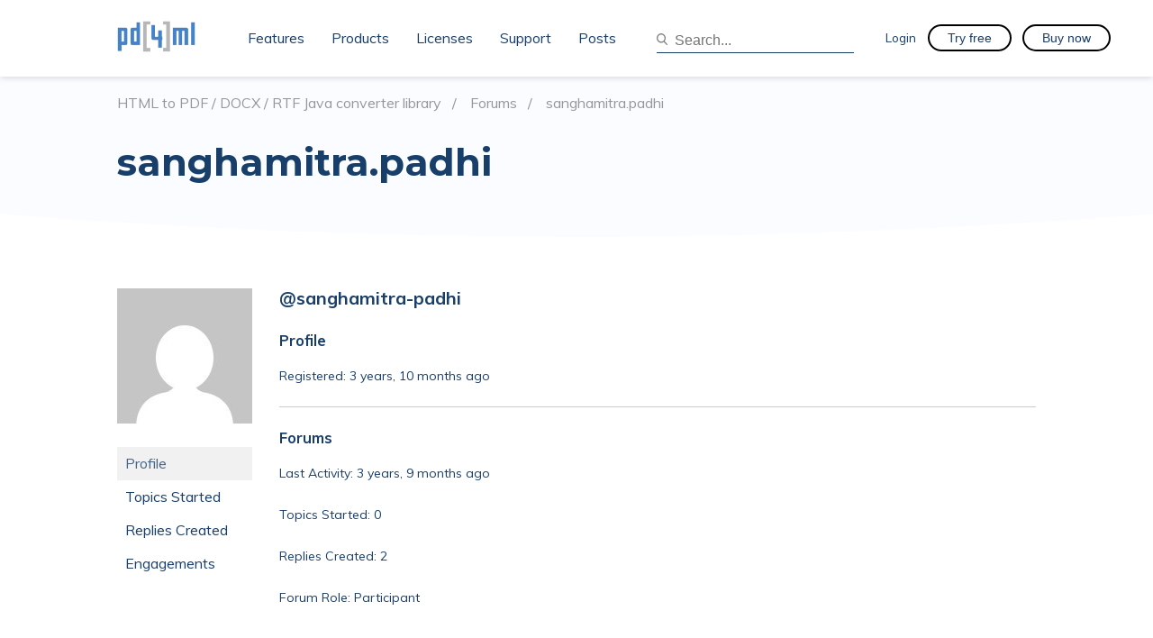

--- FILE ---
content_type: text/html; charset=UTF-8
request_url: https://pd4ml.com/forums/users/sanghamitra-padhi/
body_size: 13111
content:
<!doctype html>
<html lang="en-US" prefix="og: https://ogp.me/ns#">
<head>
	<meta charset="UTF-8">
	<meta name="viewport" content="width=device-width, initial-scale=1">
	<link rel="profile" href="https://gmpg.org/xfn/11">
  <link rel="stylesheet" type="text/css" href="//fonts.googleapis.com/css?family=Muli:100,200,300,400,500,600,700" />
  <link href="https://fonts.googleapis.com/css?family=Montserrat:100,200,300,400,500,600,700" rel="stylesheet">

  <script type="text/javascript">
    var path = 'https://pd4ml.com/wp-content/themes/pd480ml'  </script>

  <script src="/js/constructor.min.js"></script>

		<style>img:is([sizes="auto" i], [sizes^="auto," i]) { contain-intrinsic-size: 3000px 1500px }</style>
	
            <script data-no-defer="1" data-ezscrex="false" data-cfasync="false" data-pagespeed-no-defer data-cookieconsent="ignore">
                var ctPublicFunctions = {"_ajax_nonce":"66c426d276","_rest_nonce":"544487b7f8","_ajax_url":"\/wp-admin\/admin-ajax.php","_rest_url":"https:\/\/pd4ml.com\/wp-json\/","data__cookies_type":"native","data__ajax_type":"rest","data__bot_detector_enabled":0,"data__frontend_data_log_enabled":1,"cookiePrefix":"","wprocket_detected":false,"host_url":"pd4ml.com","text__ee_click_to_select":"Click to select the whole data","text__ee_original_email":"The complete one is","text__ee_got_it":"Got it","text__ee_blocked":"Blocked","text__ee_cannot_connect":"Cannot connect","text__ee_cannot_decode":"Can not decode email. Unknown reason","text__ee_email_decoder":"CleanTalk email decoder","text__ee_wait_for_decoding":"The magic is on the way!","text__ee_decoding_process":"Please wait a few seconds while we decode the contact data."}
            </script>
        
            <script data-no-defer="1" data-ezscrex="false" data-cfasync="false" data-pagespeed-no-defer data-cookieconsent="ignore">
                var ctPublic = {"_ajax_nonce":"66c426d276","settings__forms__check_internal":"0","settings__forms__check_external":"0","settings__forms__force_protection":0,"settings__forms__search_test":"1","settings__data__bot_detector_enabled":0,"settings__sfw__anti_crawler":0,"blog_home":"https:\/\/pd4ml.com\/","pixel__setting":"3","pixel__enabled":false,"pixel__url":"https:\/\/moderate2-v4.cleantalk.org\/pixel\/bdad116da8f44b825808cbc766d2ccd2.gif","data__email_check_before_post":"0","data__email_check_exist_post":0,"data__cookies_type":"native","data__key_is_ok":true,"data__visible_fields_required":true,"wl_brandname":"Anti-Spam by CleanTalk","wl_brandname_short":"CleanTalk","ct_checkjs_key":"8ad1220ea5ae72c2161b6841e39cd4ebbed27976c3543a9ed44d4f2e9760fc96","emailEncoderPassKey":"7fb9bd407ae52c038723060e67d5ae6f","bot_detector_forms_excluded":"W10=","advancedCacheExists":false,"varnishCacheExists":false,"wc_ajax_add_to_cart":false,"theRealPerson":{"phrases":{"trpHeading":"The Real Person Badge!","trpContent1":"The commenter acts as a real person and verified as not a bot.","trpContent2":"Passed all tests against spam bots. Anti-Spam by CleanTalk.","trpContentLearnMore":"Learn more"},"trpContentLink":"https:\/\/cleantalk.org\/the-real-person?utm_id=&amp;utm_term=&amp;utm_source=admin_side&amp;utm_medium=trp_badge&amp;utm_content=trp_badge_link_click&amp;utm_campaign=apbct_links","imgPersonUrl":"https:\/\/pd4ml.com\/wp-content\/plugins\/cleantalk-spam-protect\/css\/images\/real_user.svg","imgShieldUrl":"https:\/\/pd4ml.com\/wp-content\/plugins\/cleantalk-spam-protect\/css\/images\/shield.svg"}}
            </script>
        
<!-- Search Engine Optimization by Rank Math - https://rankmath.com/ -->
<title>sanghamitra.padhi - PD4ML</title>
<meta name="robots" content="follow, noindex"/>
<meta property="og:locale" content="en_US" />
<meta property="og:type" content="article" />
<meta property="og:title" content="sanghamitra.padhi - PD4ML" />
<meta property="og:url" content="https://pd4ml.com/author/sanghamitra-padhi/" />
<meta property="og:site_name" content="PD4ML" />
<meta name="twitter:card" content="summary_large_image" />
<meta name="twitter:title" content="sanghamitra.padhi - PD4ML" />
<script type="application/ld+json" class="rank-math-schema">{"@context":"https://schema.org","@graph":[{"@type":"Organization","@id":"https://pd4ml.com/#organization","name":"PD4ML","url":"https://pd4ml.com","logo":{"@type":"ImageObject","@id":"https://pd4ml.com/#logo","url":"https://pd4ml.com/wp-content/uploads/2021/03/favicon.png","contentUrl":"https://pd4ml.com/wp-content/uploads/2021/03/favicon.png","caption":"PD4ML","inLanguage":"en-US","width":"235","height":"235"}},{"@type":"WebSite","@id":"https://pd4ml.com/#website","url":"https://pd4ml.com","name":"PD4ML","publisher":{"@id":"https://pd4ml.com/#organization"},"inLanguage":"en-US"},{"@type":"WebPage","@id":"https://pd4ml.com/author/sanghamitra-padhi/#webpage","url":"https://pd4ml.com/author/sanghamitra-padhi/","name":"sanghamitra.padhi - PD4ML","isPartOf":{"@id":"https://pd4ml.com/#website"},"inLanguage":"en-US"}]}</script>
<!-- /Rank Math WordPress SEO plugin -->

<link rel='dns-prefetch' href='//www.googletagmanager.com' />
<link rel='dns-prefetch' href='//use.fontawesome.com' />
<link rel='dns-prefetch' href='//fonts.googleapis.com' />
<link rel="alternate" type="application/rss+xml" title="PD4ML &raquo; Feed" href="https://pd4ml.com/feed/" />
<link rel="alternate" type="application/rss+xml" title="PD4ML &raquo; Comments Feed" href="https://pd4ml.com/comments/feed/" />
<meta name="Distribution" content="global" />
<meta name="language" content="English" />
<meta name="rating" content="General" />
<meta name="Robots" content="index, all" />
<meta name="Robots" content="index, follow" />
<meta name="revisit-after" content="1 days" />
<link rel="author" href="https://pd4ml.com" title="PD4ML" />
<meta http-equiv="ImageToolbar" content="No" />
<meta name="MSSmartTagsPreventParsing" content="True" />
<meta name="DC.Publisher" content="PD4ML" />
<meta name="DC.Language" scheme="UTF-8" content="en-US" />
<meta name="DC.Creator" content="PD4ML" />
<meta name="DC.Type" scheme="DCMIType" content="Text" />
<meta name="DC.Format" scheme="IMT" content="text/html" />
<meta name="DC.Format.MIME" content="text/html" />
<meta name="DC.Format.SysReq" content="Internet browser" />
<meta name="DC.Source" content="https://pd4ml.com/">
<meta name="DC.Coverage" content="World">
<meta name="DC.Identifier" content="https://pd4ml.com" />
<meta name="DC.Subject.Keyword" content="converter, pdf, html, css, rtf, svg, java, jsp, jar, pdf/a, pdf/ua, 508" /> 
<script type="text/javascript">
/* <![CDATA[ */
window._wpemojiSettings = {"baseUrl":"https:\/\/s.w.org\/images\/core\/emoji\/16.0.1\/72x72\/","ext":".png","svgUrl":"https:\/\/s.w.org\/images\/core\/emoji\/16.0.1\/svg\/","svgExt":".svg","source":{"concatemoji":"https:\/\/pd4ml.com\/wp-includes\/js\/wp-emoji-release.min.js?ver=6.8.3"}};
/*! This file is auto-generated */
!function(s,n){var o,i,e;function c(e){try{var t={supportTests:e,timestamp:(new Date).valueOf()};sessionStorage.setItem(o,JSON.stringify(t))}catch(e){}}function p(e,t,n){e.clearRect(0,0,e.canvas.width,e.canvas.height),e.fillText(t,0,0);var t=new Uint32Array(e.getImageData(0,0,e.canvas.width,e.canvas.height).data),a=(e.clearRect(0,0,e.canvas.width,e.canvas.height),e.fillText(n,0,0),new Uint32Array(e.getImageData(0,0,e.canvas.width,e.canvas.height).data));return t.every(function(e,t){return e===a[t]})}function u(e,t){e.clearRect(0,0,e.canvas.width,e.canvas.height),e.fillText(t,0,0);for(var n=e.getImageData(16,16,1,1),a=0;a<n.data.length;a++)if(0!==n.data[a])return!1;return!0}function f(e,t,n,a){switch(t){case"flag":return n(e,"\ud83c\udff3\ufe0f\u200d\u26a7\ufe0f","\ud83c\udff3\ufe0f\u200b\u26a7\ufe0f")?!1:!n(e,"\ud83c\udde8\ud83c\uddf6","\ud83c\udde8\u200b\ud83c\uddf6")&&!n(e,"\ud83c\udff4\udb40\udc67\udb40\udc62\udb40\udc65\udb40\udc6e\udb40\udc67\udb40\udc7f","\ud83c\udff4\u200b\udb40\udc67\u200b\udb40\udc62\u200b\udb40\udc65\u200b\udb40\udc6e\u200b\udb40\udc67\u200b\udb40\udc7f");case"emoji":return!a(e,"\ud83e\udedf")}return!1}function g(e,t,n,a){var r="undefined"!=typeof WorkerGlobalScope&&self instanceof WorkerGlobalScope?new OffscreenCanvas(300,150):s.createElement("canvas"),o=r.getContext("2d",{willReadFrequently:!0}),i=(o.textBaseline="top",o.font="600 32px Arial",{});return e.forEach(function(e){i[e]=t(o,e,n,a)}),i}function t(e){var t=s.createElement("script");t.src=e,t.defer=!0,s.head.appendChild(t)}"undefined"!=typeof Promise&&(o="wpEmojiSettingsSupports",i=["flag","emoji"],n.supports={everything:!0,everythingExceptFlag:!0},e=new Promise(function(e){s.addEventListener("DOMContentLoaded",e,{once:!0})}),new Promise(function(t){var n=function(){try{var e=JSON.parse(sessionStorage.getItem(o));if("object"==typeof e&&"number"==typeof e.timestamp&&(new Date).valueOf()<e.timestamp+604800&&"object"==typeof e.supportTests)return e.supportTests}catch(e){}return null}();if(!n){if("undefined"!=typeof Worker&&"undefined"!=typeof OffscreenCanvas&&"undefined"!=typeof URL&&URL.createObjectURL&&"undefined"!=typeof Blob)try{var e="postMessage("+g.toString()+"("+[JSON.stringify(i),f.toString(),p.toString(),u.toString()].join(",")+"));",a=new Blob([e],{type:"text/javascript"}),r=new Worker(URL.createObjectURL(a),{name:"wpTestEmojiSupports"});return void(r.onmessage=function(e){c(n=e.data),r.terminate(),t(n)})}catch(e){}c(n=g(i,f,p,u))}t(n)}).then(function(e){for(var t in e)n.supports[t]=e[t],n.supports.everything=n.supports.everything&&n.supports[t],"flag"!==t&&(n.supports.everythingExceptFlag=n.supports.everythingExceptFlag&&n.supports[t]);n.supports.everythingExceptFlag=n.supports.everythingExceptFlag&&!n.supports.flag,n.DOMReady=!1,n.readyCallback=function(){n.DOMReady=!0}}).then(function(){return e}).then(function(){var e;n.supports.everything||(n.readyCallback(),(e=n.source||{}).concatemoji?t(e.concatemoji):e.wpemoji&&e.twemoji&&(t(e.twemoji),t(e.wpemoji)))}))}((window,document),window._wpemojiSettings);
/* ]]> */
</script>
<style id='wp-emoji-styles-inline-css' type='text/css'>

	img.wp-smiley, img.emoji {
		display: inline !important;
		border: none !important;
		box-shadow: none !important;
		height: 1em !important;
		width: 1em !important;
		margin: 0 0.07em !important;
		vertical-align: -0.1em !important;
		background: none !important;
		padding: 0 !important;
	}
</style>
<link rel='stylesheet' id='wp-block-library-css' href='https://pd4ml.com/wp-includes/css/dist/block-library/style.min.css?ver=6.8.3' type='text/css' media='all' />
<style id='classic-theme-styles-inline-css' type='text/css'>
/*! This file is auto-generated */
.wp-block-button__link{color:#fff;background-color:#32373c;border-radius:9999px;box-shadow:none;text-decoration:none;padding:calc(.667em + 2px) calc(1.333em + 2px);font-size:1.125em}.wp-block-file__button{background:#32373c;color:#fff;text-decoration:none}
</style>
<style id='font-awesome-svg-styles-default-inline-css' type='text/css'>
.svg-inline--fa {
  display: inline-block;
  height: 1em;
  overflow: visible;
  vertical-align: -.125em;
}
</style>
<link rel='stylesheet' id='font-awesome-svg-styles-css' href='https://pd4ml.com/wp-content/uploads/font-awesome/v6.2.0/css/svg-with-js.css' type='text/css' media='all' />
<style id='font-awesome-svg-styles-inline-css' type='text/css'>
   .wp-block-font-awesome-icon svg::before,
   .wp-rich-text-font-awesome-icon svg::before {content: unset;}
</style>
<style id='global-styles-inline-css' type='text/css'>
:root{--wp--preset--aspect-ratio--square: 1;--wp--preset--aspect-ratio--4-3: 4/3;--wp--preset--aspect-ratio--3-4: 3/4;--wp--preset--aspect-ratio--3-2: 3/2;--wp--preset--aspect-ratio--2-3: 2/3;--wp--preset--aspect-ratio--16-9: 16/9;--wp--preset--aspect-ratio--9-16: 9/16;--wp--preset--color--black: #000000;--wp--preset--color--cyan-bluish-gray: #abb8c3;--wp--preset--color--white: #ffffff;--wp--preset--color--pale-pink: #f78da7;--wp--preset--color--vivid-red: #cf2e2e;--wp--preset--color--luminous-vivid-orange: #ff6900;--wp--preset--color--luminous-vivid-amber: #fcb900;--wp--preset--color--light-green-cyan: #7bdcb5;--wp--preset--color--vivid-green-cyan: #00d084;--wp--preset--color--pale-cyan-blue: #8ed1fc;--wp--preset--color--vivid-cyan-blue: #0693e3;--wp--preset--color--vivid-purple: #9b51e0;--wp--preset--gradient--vivid-cyan-blue-to-vivid-purple: linear-gradient(135deg,rgba(6,147,227,1) 0%,rgb(155,81,224) 100%);--wp--preset--gradient--light-green-cyan-to-vivid-green-cyan: linear-gradient(135deg,rgb(122,220,180) 0%,rgb(0,208,130) 100%);--wp--preset--gradient--luminous-vivid-amber-to-luminous-vivid-orange: linear-gradient(135deg,rgba(252,185,0,1) 0%,rgba(255,105,0,1) 100%);--wp--preset--gradient--luminous-vivid-orange-to-vivid-red: linear-gradient(135deg,rgba(255,105,0,1) 0%,rgb(207,46,46) 100%);--wp--preset--gradient--very-light-gray-to-cyan-bluish-gray: linear-gradient(135deg,rgb(238,238,238) 0%,rgb(169,184,195) 100%);--wp--preset--gradient--cool-to-warm-spectrum: linear-gradient(135deg,rgb(74,234,220) 0%,rgb(151,120,209) 20%,rgb(207,42,186) 40%,rgb(238,44,130) 60%,rgb(251,105,98) 80%,rgb(254,248,76) 100%);--wp--preset--gradient--blush-light-purple: linear-gradient(135deg,rgb(255,206,236) 0%,rgb(152,150,240) 100%);--wp--preset--gradient--blush-bordeaux: linear-gradient(135deg,rgb(254,205,165) 0%,rgb(254,45,45) 50%,rgb(107,0,62) 100%);--wp--preset--gradient--luminous-dusk: linear-gradient(135deg,rgb(255,203,112) 0%,rgb(199,81,192) 50%,rgb(65,88,208) 100%);--wp--preset--gradient--pale-ocean: linear-gradient(135deg,rgb(255,245,203) 0%,rgb(182,227,212) 50%,rgb(51,167,181) 100%);--wp--preset--gradient--electric-grass: linear-gradient(135deg,rgb(202,248,128) 0%,rgb(113,206,126) 100%);--wp--preset--gradient--midnight: linear-gradient(135deg,rgb(2,3,129) 0%,rgb(40,116,252) 100%);--wp--preset--font-size--small: 13px;--wp--preset--font-size--medium: 20px;--wp--preset--font-size--large: 36px;--wp--preset--font-size--x-large: 42px;--wp--preset--spacing--20: 0.44rem;--wp--preset--spacing--30: 0.67rem;--wp--preset--spacing--40: 1rem;--wp--preset--spacing--50: 1.5rem;--wp--preset--spacing--60: 2.25rem;--wp--preset--spacing--70: 3.38rem;--wp--preset--spacing--80: 5.06rem;--wp--preset--shadow--natural: 6px 6px 9px rgba(0, 0, 0, 0.2);--wp--preset--shadow--deep: 12px 12px 50px rgba(0, 0, 0, 0.4);--wp--preset--shadow--sharp: 6px 6px 0px rgba(0, 0, 0, 0.2);--wp--preset--shadow--outlined: 6px 6px 0px -3px rgba(255, 255, 255, 1), 6px 6px rgba(0, 0, 0, 1);--wp--preset--shadow--crisp: 6px 6px 0px rgba(0, 0, 0, 1);}:where(.is-layout-flex){gap: 0.5em;}:where(.is-layout-grid){gap: 0.5em;}body .is-layout-flex{display: flex;}.is-layout-flex{flex-wrap: wrap;align-items: center;}.is-layout-flex > :is(*, div){margin: 0;}body .is-layout-grid{display: grid;}.is-layout-grid > :is(*, div){margin: 0;}:where(.wp-block-columns.is-layout-flex){gap: 2em;}:where(.wp-block-columns.is-layout-grid){gap: 2em;}:where(.wp-block-post-template.is-layout-flex){gap: 1.25em;}:where(.wp-block-post-template.is-layout-grid){gap: 1.25em;}.has-black-color{color: var(--wp--preset--color--black) !important;}.has-cyan-bluish-gray-color{color: var(--wp--preset--color--cyan-bluish-gray) !important;}.has-white-color{color: var(--wp--preset--color--white) !important;}.has-pale-pink-color{color: var(--wp--preset--color--pale-pink) !important;}.has-vivid-red-color{color: var(--wp--preset--color--vivid-red) !important;}.has-luminous-vivid-orange-color{color: var(--wp--preset--color--luminous-vivid-orange) !important;}.has-luminous-vivid-amber-color{color: var(--wp--preset--color--luminous-vivid-amber) !important;}.has-light-green-cyan-color{color: var(--wp--preset--color--light-green-cyan) !important;}.has-vivid-green-cyan-color{color: var(--wp--preset--color--vivid-green-cyan) !important;}.has-pale-cyan-blue-color{color: var(--wp--preset--color--pale-cyan-blue) !important;}.has-vivid-cyan-blue-color{color: var(--wp--preset--color--vivid-cyan-blue) !important;}.has-vivid-purple-color{color: var(--wp--preset--color--vivid-purple) !important;}.has-black-background-color{background-color: var(--wp--preset--color--black) !important;}.has-cyan-bluish-gray-background-color{background-color: var(--wp--preset--color--cyan-bluish-gray) !important;}.has-white-background-color{background-color: var(--wp--preset--color--white) !important;}.has-pale-pink-background-color{background-color: var(--wp--preset--color--pale-pink) !important;}.has-vivid-red-background-color{background-color: var(--wp--preset--color--vivid-red) !important;}.has-luminous-vivid-orange-background-color{background-color: var(--wp--preset--color--luminous-vivid-orange) !important;}.has-luminous-vivid-amber-background-color{background-color: var(--wp--preset--color--luminous-vivid-amber) !important;}.has-light-green-cyan-background-color{background-color: var(--wp--preset--color--light-green-cyan) !important;}.has-vivid-green-cyan-background-color{background-color: var(--wp--preset--color--vivid-green-cyan) !important;}.has-pale-cyan-blue-background-color{background-color: var(--wp--preset--color--pale-cyan-blue) !important;}.has-vivid-cyan-blue-background-color{background-color: var(--wp--preset--color--vivid-cyan-blue) !important;}.has-vivid-purple-background-color{background-color: var(--wp--preset--color--vivid-purple) !important;}.has-black-border-color{border-color: var(--wp--preset--color--black) !important;}.has-cyan-bluish-gray-border-color{border-color: var(--wp--preset--color--cyan-bluish-gray) !important;}.has-white-border-color{border-color: var(--wp--preset--color--white) !important;}.has-pale-pink-border-color{border-color: var(--wp--preset--color--pale-pink) !important;}.has-vivid-red-border-color{border-color: var(--wp--preset--color--vivid-red) !important;}.has-luminous-vivid-orange-border-color{border-color: var(--wp--preset--color--luminous-vivid-orange) !important;}.has-luminous-vivid-amber-border-color{border-color: var(--wp--preset--color--luminous-vivid-amber) !important;}.has-light-green-cyan-border-color{border-color: var(--wp--preset--color--light-green-cyan) !important;}.has-vivid-green-cyan-border-color{border-color: var(--wp--preset--color--vivid-green-cyan) !important;}.has-pale-cyan-blue-border-color{border-color: var(--wp--preset--color--pale-cyan-blue) !important;}.has-vivid-cyan-blue-border-color{border-color: var(--wp--preset--color--vivid-cyan-blue) !important;}.has-vivid-purple-border-color{border-color: var(--wp--preset--color--vivid-purple) !important;}.has-vivid-cyan-blue-to-vivid-purple-gradient-background{background: var(--wp--preset--gradient--vivid-cyan-blue-to-vivid-purple) !important;}.has-light-green-cyan-to-vivid-green-cyan-gradient-background{background: var(--wp--preset--gradient--light-green-cyan-to-vivid-green-cyan) !important;}.has-luminous-vivid-amber-to-luminous-vivid-orange-gradient-background{background: var(--wp--preset--gradient--luminous-vivid-amber-to-luminous-vivid-orange) !important;}.has-luminous-vivid-orange-to-vivid-red-gradient-background{background: var(--wp--preset--gradient--luminous-vivid-orange-to-vivid-red) !important;}.has-very-light-gray-to-cyan-bluish-gray-gradient-background{background: var(--wp--preset--gradient--very-light-gray-to-cyan-bluish-gray) !important;}.has-cool-to-warm-spectrum-gradient-background{background: var(--wp--preset--gradient--cool-to-warm-spectrum) !important;}.has-blush-light-purple-gradient-background{background: var(--wp--preset--gradient--blush-light-purple) !important;}.has-blush-bordeaux-gradient-background{background: var(--wp--preset--gradient--blush-bordeaux) !important;}.has-luminous-dusk-gradient-background{background: var(--wp--preset--gradient--luminous-dusk) !important;}.has-pale-ocean-gradient-background{background: var(--wp--preset--gradient--pale-ocean) !important;}.has-electric-grass-gradient-background{background: var(--wp--preset--gradient--electric-grass) !important;}.has-midnight-gradient-background{background: var(--wp--preset--gradient--midnight) !important;}.has-small-font-size{font-size: var(--wp--preset--font-size--small) !important;}.has-medium-font-size{font-size: var(--wp--preset--font-size--medium) !important;}.has-large-font-size{font-size: var(--wp--preset--font-size--large) !important;}.has-x-large-font-size{font-size: var(--wp--preset--font-size--x-large) !important;}
:where(.wp-block-post-template.is-layout-flex){gap: 1.25em;}:where(.wp-block-post-template.is-layout-grid){gap: 1.25em;}
:where(.wp-block-columns.is-layout-flex){gap: 2em;}:where(.wp-block-columns.is-layout-grid){gap: 2em;}
:root :where(.wp-block-pullquote){font-size: 1.5em;line-height: 1.6;}
</style>
<link rel='stylesheet' id='bbp-default-css' href='https://pd4ml.com/wp-content/plugins/bbpress/templates/default/css/bbpress.min.css?ver=2.6.14' type='text/css' media='all' />
<link rel='stylesheet' id='cleantalk-public-css-css' href='https://pd4ml.com/wp-content/plugins/cleantalk-spam-protect/css/cleantalk-public.min.css?ver=6.67_1762879437' type='text/css' media='all' />
<link rel='stylesheet' id='cleantalk-email-decoder-css-css' href='https://pd4ml.com/wp-content/plugins/cleantalk-spam-protect/css/cleantalk-email-decoder.min.css?ver=6.67_1762879437' type='text/css' media='all' />
<link rel='stylesheet' id='cleantalk-trp-css-css' href='https://pd4ml.com/wp-content/plugins/cleantalk-spam-protect/css/cleantalk-trp.min.css?ver=6.67_1762879437' type='text/css' media='all' />
<link rel='stylesheet' id='som_lost_password_style-css' href='https://pd4ml.com/wp-content/plugins/frontend-reset-password/assets/css/password-lost.css?ver=6.8.3' type='text/css' media='all' />
<link rel='stylesheet' id='stripe-handler-ng-style-css' href='https://pd4ml.com/wp-content/plugins/stripe-payments/public/assets/css/public.css?ver=2.0.78' type='text/css' media='all' />
<link rel='stylesheet' id='bsp-css' href='https://pd4ml.com/wp-content/plugins/bbp-style-pack/css/bspstyle.css?ver=1762879447' type='text/css' media='screen' />
<link rel='stylesheet' id='dashicons-css' href='https://pd4ml.com/wp-includes/css/dashicons.min.css?ver=6.8.3' type='text/css' media='all' />
<link rel='stylesheet' id='pd4ml-style-css' href='https://pd4ml.com/wp-content/themes/pd480ml/style.css?ver=6.8.3' type='text/css' media='all' />
<link rel='stylesheet' id='font-awesome-official-css' href='https://use.fontawesome.com/releases/v6.2.0/css/all.css' type='text/css' media='all' integrity="sha384-SOnAn/m2fVJCwnbEYgD4xzrPtvsXdElhOVvR8ND1YjB5nhGNwwf7nBQlhfAwHAZC" crossorigin="anonymous" />
<link rel='stylesheet' id='gdbto-front-css' href='https://pd4ml.com/wp-content/plugins/gd-bbpress-tools/css/front.min.css?ver=3.5.3_b2450_free' type='text/css' media='all' />
<link rel='stylesheet' id='gdatt-attachments-css' href='https://pd4ml.com/wp-content/plugins/gd-bbpress-attachments/css/front.min.css?ver=4.9_b2800_free' type='text/css' media='all' />
<link rel='stylesheet' id='enlighter-local-css' href='https://pd4ml.com/wp-content/plugins/enlighter/resources/EnlighterJS.min.css?ver=3.10.0' type='text/css' media='all' />
<link rel='stylesheet' id='enlighter-webfonts-css' href='//fonts.googleapis.com/css?family=Source+Code+Pro%3Aregular%2C700&#038;ver=3.10.0' type='text/css' media='all' />
<link rel='stylesheet' id='font-awesome-official-v4shim-css' href='https://use.fontawesome.com/releases/v6.2.0/css/v4-shims.css' type='text/css' media='all' integrity="sha384-MAgG0MNwzSXBbmOw4KK9yjMrRaUNSCk3WoZPkzVC1rmhXzerY4gqk/BLNYtdOFCO" crossorigin="anonymous" />
<script type="text/javascript" src="https://pd4ml.com/wp-includes/js/jquery/jquery.min.js?ver=3.7.1" id="jquery-core-js"></script>
<script type="text/javascript" src="https://pd4ml.com/wp-includes/js/jquery/jquery-migrate.min.js?ver=3.4.1" id="jquery-migrate-js"></script>
<script type="text/javascript" src="https://pd4ml.com/wp-content/plugins/cleantalk-spam-protect/js/apbct-public-bundle_gathering.min.js?ver=6.67_1762879437" id="apbct-public-bundle_gathering.min-js-js"></script>

<!-- Google tag (gtag.js) snippet added by Site Kit -->
<!-- Google Analytics snippet added by Site Kit -->
<script type="text/javascript" src="https://www.googletagmanager.com/gtag/js?id=GT-K8KH7CS" id="google_gtagjs-js" async></script>
<script type="text/javascript" id="google_gtagjs-js-after">
/* <![CDATA[ */
window.dataLayer = window.dataLayer || [];function gtag(){dataLayer.push(arguments);}
gtag("set","linker",{"domains":["pd4ml.com"]});
gtag("js", new Date());
gtag("set", "developer_id.dZTNiMT", true);
gtag("config", "GT-K8KH7CS");
/* ]]> */
</script>
<script type="text/javascript" src="https://pd4ml.com/wp-content/plugins/bbp-style-pack/js/bspreply.js?ver=6.4.2" id="bsp-replyjs-js"></script>
<link rel="https://api.w.org/" href="https://pd4ml.com/wp-json/" /><meta name="generator" content="Site Kit by Google 1.165.0" /><!-- Matomo --><script>
(function () {
function initTracking() {
var _paq = window._paq = window._paq || [];
_paq.push(['enableCrossDomainLinking']);
_paq.push(["setCookieDomain", "*.pd4ml.com"]);
_paq.push(["setDomains", ["*.pd4ml.com"]]);
_paq.push(['trackVisibleContentImpressions']);_paq.push(['trackPageView']);_paq.push(['enableLinkTracking']);_paq.push(['alwaysUseSendBeacon']);_paq.push(['setTrackerUrl', "\/\/pd4ml.com\/wp-content\/plugins\/matomo\/app\/matomo.php"]);_paq.push(['setSiteId', '1']);var d=document, g=d.createElement('script'), s=d.getElementsByTagName('script')[0];
g.type='text/javascript'; g.async=true; g.src="\/\/pd4ml.com\/wp-content\/uploads\/matomo\/matomo.js"; s.parentNode.insertBefore(g,s);
}
if (document.prerendering) {
	document.addEventListener('prerenderingchange', initTracking, {once: true});
} else {
	initTracking();
}
})();
</script>
<!-- End Matomo Code -->
 <!-- OneAll.com / Social Login for WordPress / v5.10.0 -->
<script data-cfasync="false" type="text/javascript">
 (function() {
  var oa = document.createElement('script'); oa.type = 'text/javascript';
  oa.async = true; oa.src = 'https://pd4ml.api.oneall.com/socialize/library.js';
  var s = document.getElementsByTagName('script')[0]; s.parentNode.insertBefore(oa, s);
 })();
</script>
<style>.oneall_social_login + p.comment-notes{margin-top: 10px !important;}#login #loginform .oneall_social_login{background-color: rgba(0, 0, 0, 0.04);padding: 10px 10px 0 10px;margin-bottom: 10px;border: 1px solid rgba(0, 0, 0, 0.06);border-radius: 4px;}</style><style type="text/css">.recentcomments a{display:inline !important;padding:0 !important;margin:0 !important;}</style><style type="text/css">.cryptex,  .cryptex .divider{display: inline-block;padding: 0px 1px 0px 1px;margin: 0px;background-color: transparent;cursor: auto;font-size: 12px;font-family: inherit;font-weight: normal;font-style: normal;text-align: left;text-transform: none;color: #000000;}.cryptex[rel],  .cryptex[rel] span.divider {cursor: pointer;}.cryptex img,  .CryptexImg{margin: 0px;padding: 0px;border: solid 0px #ffffff;background-color: transparent;box-shadow: none;display: inline;vertical-align: middle;float: none;clear: none;}.CryptexImg{display: inline-block;background-size: contain;background-repeat: no-repeat;background-position: 0px 0px;}</style><link rel="icon" href="https://pd4ml.com/wp-content/uploads/2021/03/favicon.png" sizes="32x32" />
<link rel="icon" href="https://pd4ml.com/wp-content/uploads/2021/03/favicon.png" sizes="192x192" />
<link rel="apple-touch-icon" href="https://pd4ml.com/wp-content/uploads/2021/03/favicon.png" />
<meta name="msapplication-TileImage" content="https://pd4ml.com/wp-content/uploads/2021/03/favicon.png" />

</head>

<body class="desktop bbp-user-page single singular bbpress bbp-no-js wp-custom-logo wp-theme-pd480ml hfeed">
      <script>detectUserAgent();</script>
<div id="page" class="site">
	<a class="skip-link screen-reader-text" href="#content">Skip to content</a>

    <header class="header js-header">
      <div class="container-fluid">
        <div class="header-content">
          <div class="header-left-content"><a class="header-logo" href="/" title="pd4ml"><span><img src="/wp-content/uploads/2019/06/logo2.png" style="Xwidth: 125px; height: 35px;"></span></a></div>
          <!-- .header-left-content end-->
          <div class="header-right-content">
            <div class="header-menu-wrapper js-header-menu-wrapper">
              <div class="header-menu-content">

                  <nav class="header-nav">
                    <ul class="header-menu-list"><li id="nav-menu-item-33603" class="main-menu-item  menu-item-even menu-item-depth-0 menu-item menu-item-type-post_type menu-item-object-page"><a href="https://pd4ml.com/pd4ml-features/" class="menu-link main-menu-link"><span>Features</span></a></li>
<li id="nav-menu-item-33592" class="main-menu-item  menu-item-even menu-item-depth-0 menu-item menu-item-type-post_type menu-item-object-page menu-item-has-children"><a href="https://pd4ml.com/products/" class="menu-link main-menu-link"><span>Products</span></a>
<div class="submenu-wrapper"><ul class="submenu-list menu-odd  menu-depth-1">
	<li id="nav-menu-item-33593" class="sub-menu-item  menu-item-odd menu-item-depth-1 menu-item menu-item-type-post_type menu-item-object-page"><a href="https://pd4ml.com/products/" class="menu-link sub-menu-link"><span>Products Comparison Chart</span></a></li>
	<li id="nav-menu-item-33594" class="sub-menu-item  menu-item-odd menu-item-depth-1 menu-item menu-item-type-post_type menu-item-object-page"><a href="https://pd4ml.com/downloads/" class="menu-link sub-menu-link"><span>Download PD4ML</span></a></li>
</ul>
</div></li>
<li id="nav-menu-item-33595" class="main-menu-item  menu-item-even menu-item-depth-0 menu-item menu-item-type-post_type menu-item-object-page menu-item-has-children"><a href="https://pd4ml.com/purchase-license/" class="menu-link main-menu-link"><span>Licenses</span></a>
<div class="submenu-wrapper"><ul class="submenu-list menu-odd  menu-depth-1">
	<li id="nav-menu-item-33596" class="sub-menu-item  menu-item-odd menu-item-depth-1 menu-item menu-item-type-post_type menu-item-object-page"><a href="https://pd4ml.com/downloads/apply-for-evaluation-license/" class="menu-link sub-menu-link"><span>Apply For Evaluation License</span></a></li>
	<li id="nav-menu-item-33597" class="sub-menu-item  menu-item-odd menu-item-depth-1 menu-item menu-item-type-post_type menu-item-object-page"><a href="https://pd4ml.com/purchase-license/" class="menu-link sub-menu-link"><span>Purchase PD4ML License</span></a></li>
	<li id="nav-menu-item-33598" class="sub-menu-item  menu-item-odd menu-item-depth-1 menu-item menu-item-type-post_type menu-item-object-page"><a href="https://pd4ml.com/view-my-licenses/" class="menu-link sub-menu-link"><span>View My Licenses  <i class='icon-lock'></i></span></a></li>
</ul>
</div></li>
<li id="nav-menu-item-33599" class="main-menu-item  menu-item-even menu-item-depth-0 menu-item menu-item-type-post_type menu-item-object-page menu-item-has-children"><a href="https://pd4ml.com/support-topics/" class="menu-link main-menu-link"><span>Support</span></a>
<div class="submenu-wrapper"><ul class="submenu-list menu-odd  menu-depth-1">
	<li id="nav-menu-item-33600" class="sub-menu-item  menu-item-odd menu-item-depth-1 menu-item menu-item-type-post_type menu-item-object-page"><a href="https://pd4ml.com/support-topics/" class="menu-link sub-menu-link"><span>Support Topics</span></a></li>
	<li id="nav-menu-item-33601" class="sub-menu-item  menu-item-odd menu-item-depth-1 menu-item menu-item-type-post_type menu-item-object-page"><a href="https://pd4ml.com/support-topics/pd4ml-v4-programmers-manual/" class="menu-link sub-menu-link"><span>Programmers Manual</span></a></li>
	<li id="nav-menu-item-33602" class="sub-menu-item  menu-item-odd menu-item-depth-1 menu-item menu-item-type-post_type_archive menu-item-object-forum"><a href="https://pd4ml.com/forums/" class="menu-link sub-menu-link"><span>Support Forums</span></a></li>
	<li id="nav-menu-item-38828" class="sub-menu-item  menu-item-odd menu-item-depth-1 menu-item menu-item-type-post_type menu-item-object-page"><a href="https://pd4ml.com/pd4ml-extended-support-plans/" class="menu-link sub-menu-link"><span>Extended Support Plans</span></a></li>
</ul>
</div></li>
<li id="nav-menu-item-33753" class="main-menu-item  menu-item-even menu-item-depth-0 menu-item menu-item-type-post_type menu-item-object-page"><a href="https://pd4ml.com/posts/" class="menu-link main-menu-link"><span>Posts</span></a></li>
</ul>                  </nav>

              </div>
            </div>
              <div class="button-wrapper search-form" style="Xmargin-right: auto;">
                <div class="search-wrapper" style="white-space: nowrap;">
                  <form role="search" method="get" id="searchform" action="https://pd4ml.com/" >
                  <button class="" type="submit"><span class="text"><img src="/images/search.svg" width="12px"></span></button><input type="text" class="input js-input" name="s" id="s" style="min-width: 100px; display: inline-block;" placeholder="Search..." value="">
                  </form>
                </div>
              </div>


              <div class="button-wrapper login-logout">
                <span class="text" style="font-size: 1.25em;">
                    <a href="https://pd4ml.com/wp-login.php">Login</a>
        </span>
              </div>
              <div class="button-wrapper try-buy">
                    <a class="button button-white" href="/downloads/"><span class="text">Try free</span></a><a class="button button-white" href="/purchase-license/"><span class="text">Buy now</span></a>
              </div>

              <div class="button-wrapper menu-button">
                <a class="hamburger-button js-hamburger-button" href="javascript:void(0)" title="menu"><div>
                  <img src="/images/menu.svg">
                </div></a>
          </div>

        </div>
      </div>
    </header>


    <div class="header-compact-menu-wrapper js-header-compact-menu-wrapper">
          <div class="blend">
          </div>

          <div class="header-menu-compact-content">

              <div class="button-wrapper search-form" style="Xmargin-right: auto;">
                <div class="search-wrapper" style="white-space: nowrap; width: 100%;">
                  <form role="search" method="get" id="searchform" action="https://pd4ml.com/" >
                  <button class="" type="submit"><span class="text"><img src="/images/search.svg" width="12px"></span></button><input type="text" class="input js-input" name="s" id="s" style="min-width: 100%; display: inline-block;" placeholder="Search..." value="">
                  </form>
                </div>
              </div>

              <div class="button-wrapper try-buy">
                    <a class="button button-white" href="/downloads/"><span class="text">Try free</span></a><a class="button button-white" href="/purchase-license/"><span class="text">Buy now</span></a>
              </div>

              <nav class="header-nav">
                <ul class="header-menu-list"><li id="nav-menu-item-33603" class="main-menu-item  menu-item-even menu-item-depth-0 menu-item menu-item-type-post_type menu-item-object-page"><a href="https://pd4ml.com/pd4ml-features/" class="menu-link main-menu-link"><span>Features</span></a></li>
<li id="nav-menu-item-33592" class="main-menu-item  menu-item-even menu-item-depth-0 menu-item menu-item-type-post_type menu-item-object-page menu-item-has-children"><a href="https://pd4ml.com/products/" class="menu-link main-menu-link"><span>Products</span></a>
<div class="submenu-wrapper"><ul class="submenu-list menu-odd  menu-depth-1">
	<li id="nav-menu-item-33593" class="sub-menu-item  menu-item-odd menu-item-depth-1 menu-item menu-item-type-post_type menu-item-object-page"><a href="https://pd4ml.com/products/" class="menu-link sub-menu-link"><span>Products Comparison Chart</span></a></li>
	<li id="nav-menu-item-33594" class="sub-menu-item  menu-item-odd menu-item-depth-1 menu-item menu-item-type-post_type menu-item-object-page"><a href="https://pd4ml.com/downloads/" class="menu-link sub-menu-link"><span>Download PD4ML</span></a></li>
</ul>
</div></li>
<li id="nav-menu-item-33595" class="main-menu-item  menu-item-even menu-item-depth-0 menu-item menu-item-type-post_type menu-item-object-page menu-item-has-children"><a href="https://pd4ml.com/purchase-license/" class="menu-link main-menu-link"><span>Licenses</span></a>
<div class="submenu-wrapper"><ul class="submenu-list menu-odd  menu-depth-1">
	<li id="nav-menu-item-33596" class="sub-menu-item  menu-item-odd menu-item-depth-1 menu-item menu-item-type-post_type menu-item-object-page"><a href="https://pd4ml.com/downloads/apply-for-evaluation-license/" class="menu-link sub-menu-link"><span>Apply For Evaluation License</span></a></li>
	<li id="nav-menu-item-33597" class="sub-menu-item  menu-item-odd menu-item-depth-1 menu-item menu-item-type-post_type menu-item-object-page"><a href="https://pd4ml.com/purchase-license/" class="menu-link sub-menu-link"><span>Purchase PD4ML License</span></a></li>
	<li id="nav-menu-item-33598" class="sub-menu-item  menu-item-odd menu-item-depth-1 menu-item menu-item-type-post_type menu-item-object-page"><a href="https://pd4ml.com/view-my-licenses/" class="menu-link sub-menu-link"><span>View My Licenses  <i class='icon-lock'></i></span></a></li>
</ul>
</div></li>
<li id="nav-menu-item-33599" class="main-menu-item  menu-item-even menu-item-depth-0 menu-item menu-item-type-post_type menu-item-object-page menu-item-has-children"><a href="https://pd4ml.com/support-topics/" class="menu-link main-menu-link"><span>Support</span></a>
<div class="submenu-wrapper"><ul class="submenu-list menu-odd  menu-depth-1">
	<li id="nav-menu-item-33600" class="sub-menu-item  menu-item-odd menu-item-depth-1 menu-item menu-item-type-post_type menu-item-object-page"><a href="https://pd4ml.com/support-topics/" class="menu-link sub-menu-link"><span>Support Topics</span></a></li>
	<li id="nav-menu-item-33601" class="sub-menu-item  menu-item-odd menu-item-depth-1 menu-item menu-item-type-post_type menu-item-object-page"><a href="https://pd4ml.com/support-topics/pd4ml-v4-programmers-manual/" class="menu-link sub-menu-link"><span>Programmers Manual</span></a></li>
	<li id="nav-menu-item-33602" class="sub-menu-item  menu-item-odd menu-item-depth-1 menu-item menu-item-type-post_type_archive menu-item-object-forum"><a href="https://pd4ml.com/forums/" class="menu-link sub-menu-link"><span>Support Forums</span></a></li>
	<li id="nav-menu-item-38828" class="sub-menu-item  menu-item-odd menu-item-depth-1 menu-item menu-item-type-post_type menu-item-object-page"><a href="https://pd4ml.com/pd4ml-extended-support-plans/" class="menu-link sub-menu-link"><span>Extended Support Plans</span></a></li>
</ul>
</div></li>
<li id="nav-menu-item-33753" class="main-menu-item  menu-item-even menu-item-depth-0 menu-item menu-item-type-post_type menu-item-object-page"><a href="https://pd4ml.com/posts/" class="menu-link main-menu-link"><span>Posts</span></a></li>
</ul>              </nav>

          <div style="margin-top: 3em;" class="button-wrapper login-logout">
            
            <a class="button button-blue" href="https://pd4ml.com/wp-login.php"><span class="text" style="font-size: 1.25em;">Login</span></a>
              </div>

        </div>
    </div>

    <a name="top"></a>
        <!-- .header end-->
  <div class="header-banner" style="">
       <section class="section banner-inner-section js-banner-inner-section">
        <div class="banner-inner-bg">

<div class="container"><div class="banner-inner-content"><ul class="breadcrumbs-list"><li><a href="https://pd4ml.com" class="bbp-breadcrumb-home">HTML to PDF / DOCX / RTF Java converter library</a> </li><li><a href="https://pd4ml.com/forums/" class="bbp-breadcrumb-root">Forums</a> </li><li>sanghamitra.padhi</li></ul></div></div><div class="container"><span class="bbp-attachments-count" title="105 attachments"></span>        <div class="banner-inner-text-wrapper">
            <h1 class="title">sanghamitra.padhi</h1>
        </div>


				</div>
		</div>
      </section>
   
  </div>


	<section id="content" class="site-content container">


	<div id="primary" class="content-area">
		<main id="main" class="site-main">

		
<article id="post-0" class="post-0  type- status-publish hentry">

	
	<div class="entry-content">
		
<div id="bbpress-forums" class="bbpress-wrapper">

	
	
	<div id="bbp-user-wrapper">

		
<div id="bbp-single-user-details">
	<div id="bbp-user-avatar">
		<span class='vcard'>
			<a class="url fn n" href="https://pd4ml.com/forums/users/sanghamitra-padhi/" title="sanghamitra.padhi" rel="me">
				<img alt='' src='https://secure.gravatar.com/avatar/51d2dbe3064dbae866ce20dad11f0a088087b632edacc990fdc2e5513ba23abe?s=150&#038;d=mm&#038;r=g' srcset='https://secure.gravatar.com/avatar/51d2dbe3064dbae866ce20dad11f0a088087b632edacc990fdc2e5513ba23abe?s=300&#038;d=mm&#038;r=g 2x' class='avatar avatar-150 photo' height='150' width='150' loading='lazy' decoding='async'/>			</a>
		</span>
	</div>

	
	<div id="bbp-user-navigation">
		<ul>
			<li class="current">
				<span class="vcard bbp-user-profile-link">
					<a class="url fn n" href="https://pd4ml.com/forums/users/sanghamitra-padhi/" title="sanghamitra.padhi&#039;s Profile" rel="me">Profile</a>
				</span>
			</li>

			<li class="">
				<span class='bbp-user-topics-created-link'>
					<a href="https://pd4ml.com/forums/users/sanghamitra-padhi/topics/" title="sanghamitra.padhi&#039;s Topics Started">Topics Started</a>
				</span>
			</li>

			<li class="">
				<span class='bbp-user-replies-created-link'>
					<a href="https://pd4ml.com/forums/users/sanghamitra-padhi/replies/" title="sanghamitra.padhi&#039;s Replies Created">Replies Created</a>
				</span>
			</li>

							<li class="">
					<span class='bbp-user-engagements-created-link'>
						<a href="https://pd4ml.com/forums/users/sanghamitra-padhi/engagements/" title="sanghamitra.padhi&#039;s Engagements">Engagements</a>
					</span>
				</li>
			
			
			
		</ul>

		
	</div>
</div>


		<div id="bbp-user-body">
																					
<div id="bbp-user-profile" class="bbp-user-profile">
	<h2 class="entry-title">@sanghamitra-padhi</h2>
	<div class="bbp-user-section">
		<h3>Profile</h3>
		<p class="bbp-user-forum-role">Registered: 3 years, 10 months ago</p>

		
		
		<hr>
		<h3>Forums</h3>

		
			<p class="bbp-user-last-activity">Last Activity: 3 years, 9 months ago</p>

		
		<p class="bbp-user-topic-count">Topics Started: 0</p>
		<p class="bbp-user-reply-count">Replies Created: 2</p>
		<p class="bbp-user-forum-role">Forum Role: Participant</p>
	</div>
</div><!-- #bbp-author-topics-started -->

		</div>
	</div>

	
</div>
	</div><!-- .entry-content -->

	</article><!-- #post-0 -->

		</main><!-- #main -->
	</div><!-- #primary -->


<aside id="secondary" class="widget-area">
	<section id="search-2" class="widget widget_search"><form apbct-form-sign="native_search" role="search" method="get" class="search-form" action="https://pd4ml.com/">
				<label>
					<span class="screen-reader-text">Search for:</span>
					<input type="search" class="search-field" placeholder="Search &hellip;" value="" name="s" />
				</label>
				<input type="submit" class="search-submit" value="Search" />
			<input
                    class="apbct_special_field apbct_email_id__search_form"
                    name="apbct__email_id__search_form"
                    aria-label="apbct__label_id__search_form"
                    type="text" size="30" maxlength="200" autocomplete="off"
                    value=""
                /><input
                   id="apbct_submit_id__search_form" 
                   class="apbct_special_field apbct__email_id__search_form"
                   name="apbct__label_id__search_form"
                   aria-label="apbct_submit_name__search_form"
                   type="submit"
                   size="30"
                   maxlength="200"
                   value="49870"
               /></form></section>
		<section id="recent-posts-2" class="widget widget_recent_entries">
		<h2 class="widget-title">Recent Posts</h2>
		<ul>
											<li>
					<a href="https://pd4ml.com/changes-in-the-pd4ml-license-price-list/">Changes in the PD4ML license price list</a>
									</li>
											<li>
					<a href="https://pd4ml.com/creating-docx-files/">Creating DOCX Files</a>
									</li>
											<li>
					<a href="https://pd4ml.com/pd4ml-fonts-tool/">PD4ML Fonts Tool</a>
									</li>
											<li>
					<a href="https://pd4ml.com/apache-batik-svg-plugin-control/">Apache Batik SVG plugin control</a>
									</li>
											<li>
					<a href="https://pd4ml.com/pd4ml-v3-to-v4-migration-guide/">PD4ML v3 to v4 Migration Guide</a>
									</li>
					</ul>

		</section><section id="recent-comments-2" class="widget widget_recent_comments"><h2 class="widget-title">Recent Comments</h2><ul id="recentcomments"><li class="recentcomments"><span class="comment-author-link"><a href="https://pd4ml.com/pdf-fonts/" class="url" rel="ugc">How to configure PDF fonts - PD4ML</a></span> on <a href="https://pd4ml.com/pd4ml-fonts-tool/#comment-700">PD4ML Fonts Tool</a></li></ul></section><section id="archives-2" class="widget widget_archive"><h2 class="widget-title">Archives</h2>
			<ul>
					<li><a href='https://pd4ml.com/2025/02/'>February 2025</a></li>
	<li><a href='https://pd4ml.com/2024/02/'>February 2024</a></li>
	<li><a href='https://pd4ml.com/2023/08/'>August 2023</a></li>
	<li><a href='https://pd4ml.com/2023/03/'>March 2023</a></li>
	<li><a href='https://pd4ml.com/2022/09/'>September 2022</a></li>
	<li><a href='https://pd4ml.com/2019/10/'>October 2019</a></li>
	<li><a href='https://pd4ml.com/2019/06/'>June 2019</a></li>
	<li><a href='https://pd4ml.com/2019/05/'>May 2019</a></li>
	<li><a href='https://pd4ml.com/2019/03/'>March 2019</a></li>
			</ul>

			</section><section id="categories-2" class="widget widget_categories"><h2 class="widget-title">Categories</h2>
			<ul>
					<li class="cat-item cat-item-26"><a href="https://pd4ml.com/category/hint/">hint</a>
</li>
	<li class="cat-item cat-item-27"><a href="https://pd4ml.com/category/news/">news</a>
</li>
	<li class="cat-item cat-item-1"><a href="https://pd4ml.com/category/uncategorized/">Uncategorized</a>
</li>
			</ul>

			</section><section id="meta-2" class="widget widget_meta"><h2 class="widget-title">Meta</h2>
		<ul>
			<li><a rel="nofollow" href="https://pd4ml.com/wp-login.php?action=register">Register</a></li>			<li><a rel="nofollow" href="https://pd4ml.com/wp-login.php">Log in</a></li>
			<li><a href="https://pd4ml.com/feed/">Entries feed</a></li>
			<li><a href="https://pd4ml.com/comments/feed/">Comments feed</a></li>

			<li><a href="https://wordpress.org/">WordPress.org</a></li>
		</ul>

		</section></aside><!-- #secondary -->

	</section><!-- #content -->

    <footer class="footer js-footer">
      <div class="container">

        <div class="footer-top-content">
          <div class="row">

            <div class="col-lg-2 logo-footer-block">
              <div class="footer-menu-block">
              <div class="footer-logo"><a href="/" title="PD4ML"><img src="/wp-content/uploads/2019/06/logo2.png" style="width: 84px; Xheight: 33px;" align="left" alt="PD4ML logo"></a></div>

              
        	</div>

            </div>
              <div class="col-sm-12 col-md-4 col-lg-2">
              <div class="footer-menu-block">
              <div class="footer-menu-title"><a href="https://pd4ml.com/products/" class="menu-link main-menu-link"><span>Products</span></a></div>
<ul>
	<li><a href="https://pd4ml.com/pd4ml-features/" class="menu-link sub-menu-link"><span>PD4ML Features</span></a></li>
	<li><a href="https://pd4ml.com/products/" class="menu-link sub-menu-link"><span>Products Comparison Chart</span></a></li>
	<li><a href="https://pd4ml.com/downloads/" class="menu-link sub-menu-link"><span>Download PD4ML Products</span></a></li>
</ul>
</div>
</div>
<div class="col-sm-12 col-md-4 col-lg-2">
              <div class="footer-menu-block">
              <div class="footer-menu-title"><a href="https://pd4ml.com/purchase-license/" class="menu-link main-menu-link"><span>Licenses</span></a></div>
<ul>
	<li><a href="https://pd4ml.com/downloads/apply-for-evaluation-license/" class="menu-link sub-menu-link"><span>Apply For Evaluation License</span></a></li>
	<li><a href="https://pd4ml.com/purchase-license/" class="menu-link sub-menu-link"><span>Purchase PD4ML License</span></a></li>
	<li><a href="https://pd4ml.com/view-my-licenses/" class="menu-link sub-menu-link"><span>View My Licenses  <i class='icon-lock'></i></span></a></li>
</ul>
</div>
</div>
<div class="col-sm-12 col-md-4 col-lg-2">
              <div class="footer-menu-block">
              <div class="footer-menu-title"><a href="https://pd4ml.com/support-topics/" class="menu-link main-menu-link"><span>Support</span></a></div>
<ul>
	<li><a href="https://pd4ml.com/support-topics/" class="menu-link sub-menu-link"><span>Support Topics</span></a></li>
	<li><a href="https://pd4ml.com/support-topics/pd4ml-v4-programmers-manual/" class="menu-link sub-menu-link"><span>Programmers Manual</span></a></li>
	<li><a href="https://pd4ml.com/forums/" class="menu-link sub-menu-link"><span>Support Forums</span></a></li>
</ul>
</div>
</div>
          </div>
        </div>
       </div>
    </footer></div>

    <img alt="Cleantalk Pixel" title="Cleantalk Pixel" id="apbct_pixel" style="display: none;" src="https://moderate2-v4.cleantalk.org/pixel/bdad116da8f44b825808cbc766d2ccd2.gif"><script>				
                    document.addEventListener('DOMContentLoaded', function () {
                        setTimeout(function(){
                            if( document.querySelectorAll('[name^=ct_checkjs]').length > 0 ) {
                                if (typeof apbct_public_sendREST === 'function' && typeof apbct_js_keys__set_input_value === 'function') {
                                    apbct_public_sendREST(
                                    'js_keys__get',
                                    { callback: apbct_js_keys__set_input_value })
                                }
                            }
                        },0)					    
                    })				
                </script><script type="speculationrules">
{"prefetch":[{"source":"document","where":{"and":[{"href_matches":"\/*"},{"not":{"href_matches":["\/wp-*.php","\/wp-admin\/*","\/wp-content\/uploads\/*","\/wp-content\/*","\/wp-content\/plugins\/*","\/wp-content\/themes\/pd480ml\/*","\/*\\?(.+)"]}},{"not":{"selector_matches":"a[rel~=\"nofollow\"]"}},{"not":{"selector_matches":".no-prefetch, .no-prefetch a"}}]},"eagerness":"conservative"}]}
</script>

<script type="text/javascript" id="bbp-swap-no-js-body-class">
	document.body.className = document.body.className.replace( 'bbp-no-js', 'bbp-js' );
</script>

<noscript><p><img referrerpolicy="no-referrer-when-downgrade" src="//pd4ml.com/wp-content/plugins/matomo/app/matomo.php?idsite=1&amp;rec=1" style="border:0;" alt="" /></p></noscript>
<script>document.body.classList.remove("no-js");</script><script type="text/javascript">/* <![CDATA[ */!function(t,e,r){"use strict";var n=t.Cryptex={process:function(t){for(var r=e.getElementsByTagName("span"),n=0;n<r.length;n++)!function(e,o){-1!=o.indexOf("cryptex")&&e.length>5&&(r[n].onclick=function(){return t(e),!1})}(r[n].getAttribute("rel")||"",r[n].getAttribute("class")||"")},decode:function(t){for(var e="",n=[],o=["","mailto:","tel:"],a=0;a<t.length;a+=2){var c=t.charAt(a)+t.charAt(a+1);n.push(parseInt(c.toUpperCase(),16))}for(var s=new Array(Math.ceil(n.length/r.length)+1).join(r),a=0;a<n.length;a+=2){var i=n[a],u=n[a+1],l=s.charCodeAt(a/2);e+=String.fromCharCode(a/2%2==0?49==u?i-l:i-l-255:49==u?i+l:-i+l)}var f=e.substr(2),h=parseInt(e.substr(0,1));return o[h]?o[h]+f:f}};t.setTimeout(function(){n.process(function(t){location.href=n.decode(t)})},100)}(window, document, "NY3@FOBR<LL=OG0?H3GVR?OYQ<=G5KOK"); /* ]]> */</script><script type="text/javascript" src="https://pd4ml.com/wp-content/plugins/bbpress/templates/default/js/editor.min.js?ver=2.6.14" id="bbpress-editor-js"></script>
<script type="text/javascript" src="https://pd4ml.com/wp-content/plugins/frontend-reset-password/assets/js/password-lost.js?ver=1.0.0" id="som_reset_password_script-js"></script>
<script type="text/javascript" id="stripe-handler-ng-js-extra">
/* <![CDATA[ */
var wpASPNG = {"iframeUrl":"https:\/\/pd4ml.com\/asp-payment-box\/","ppSlug":"asp-payment-box","prefetch":"0","ckey":"1c035d76eebcf458be6c104deac7effe","aspDevMode":"1"};
/* ]]> */
</script>
<script type="text/javascript" src="https://pd4ml.com/wp-content/plugins/stripe-payments/public/assets/js/stripe-handler-ng.js?ver=2.0.78" id="stripe-handler-ng-js"></script>
<script type="text/javascript" id="gdbto-front-js-extra">
/* <![CDATA[ */
var gdbbPressToolsInit = {"quote_method":"bbcode","quote_wrote":"wrote","wp_editor":"1"};
/* ]]> */
</script>
<script type="text/javascript" src="https://pd4ml.com/wp-content/plugins/gd-bbpress-tools/js/front.min.js?ver=3.5.3_b2450_free" id="gdbto-front-js"></script>
<script type="text/javascript" id="gdatt-attachments-js-extra">
/* <![CDATA[ */
var gdbbPressAttachmentsInit = {"max_files":"4","are_you_sure":"This operation is not reversible. Are you sure?"};
/* ]]> */
</script>
<script type="text/javascript" src="https://pd4ml.com/wp-content/plugins/gd-bbpress-attachments/js/front.min.js?ver=4.9_b2800_free" id="gdatt-attachments-js"></script>
<script type="text/javascript" src="https://pd4ml.com/wp-content/plugins/enlighter/resources/mootools-core-yc.js?ver=3.10.0" id="mootools-local-js"></script>
<script type="text/javascript" src="https://pd4ml.com/wp-content/plugins/enlighter/resources/EnlighterJS.min.js?ver=3.10.0" id="enlighter-local-js"></script>
<script type="text/javascript">/* <![CDATA[ */EnlighterJS_Config = {"selector":{"block":"pre.EnlighterJSRAW","inline":"code.EnlighterJSRAW"},"language":"java","theme":"eclipse","indent":2,"hover":"hoverEnabled","showLinenumbers":true,"rawButton":true,"infoButton":false,"windowButton":true,"rawcodeDoubleclick":false,"grouping":true,"cryptex":{"enabled":true,"email":"mail@example.tld"}};!function(){var a=function(a){var b="Enlighter Error: ";console.error?console.error(b+a):console.log&&console.log(b+a)};return window.addEvent?"undefined"==typeof EnlighterJS?void a("Javascript Resources not loaded yet!"):"undefined"==typeof EnlighterJS_Config?void a("Configuration not loaded yet!"):void window.addEvent("domready",function(){EnlighterJS.Util.Init(EnlighterJS_Config.selector.block,EnlighterJS_Config.selector.inline,EnlighterJS_Config)}):void a("MooTools Framework not loaded yet!")}();;/* ]]> */</script>
    <script src="/js/app.min.js"></script>
    <script src="/js/scripts.js"></script>


  </body>

</html>
